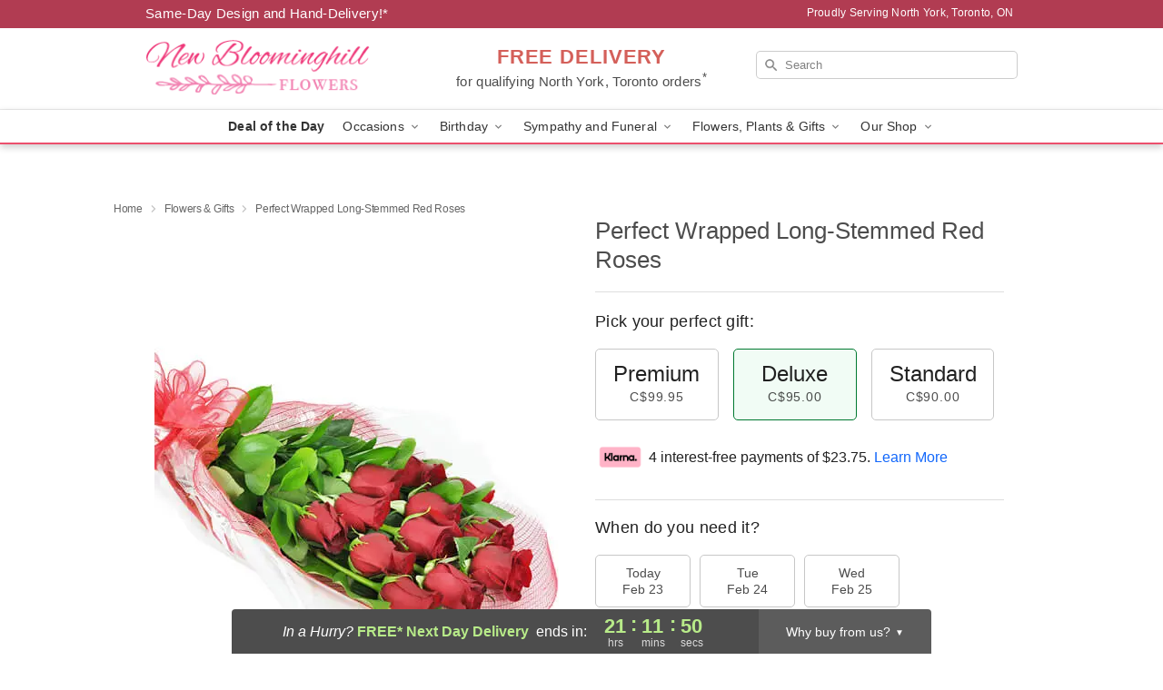

--- FILE ---
content_type: text/html; charset=UTF-8
request_url: https://www.newbloominghillflowers.com/storefronts/datesClosed?fcplus=0
body_size: 513
content:
{"no_delivery_dates":["2026-01-01"],"no_pickup_dates":[],"delivery_cutoff_difference":{"y":0,"m":0,"d":0,"h":2,"i":48,"s":6,"f":0.309004,"weekday":0,"weekday_behavior":0,"first_last_day_of":0,"invert":0,"days":0,"special_type":0,"special_amount":0,"have_weekday_relative":0,"have_special_relative":0},"pickup_cutoff_difference":{"y":0,"m":0,"d":0,"h":0,"i":48,"s":6,"f":0.309004,"weekday":0,"weekday_behavior":0,"first_last_day_of":0,"invert":0,"days":0,"special_type":0,"special_amount":0,"have_weekday_relative":0,"have_special_relative":0},"pickup_cutoff":"6:00 PM EDT","delivery_cutoff":"4:00 PM EDT","delivery_today":false,"pickup_today":false,"pickup_disabled":false,"delivery_disabled":false,"delivery_cutoff_diff_next":{"y":0,"m":0,"d":0,"h":21,"i":11,"s":53,"f":0.681907,"weekday":0,"weekday_behavior":0,"first_last_day_of":0,"invert":1,"days":0,"special_type":0,"special_amount":0,"have_weekday_relative":0,"have_special_relative":0},"delivery_next_100hr":true}

--- FILE ---
content_type: text/css
request_url: https://www.newbloominghillflowers.com/css/theme/gambit/gambit_single-product.css?v=1771360437
body_size: 12412
content:
.product__section-five h2,.product__section-four h2,.product__section-four h3,.product__section-three h2,.product__section-three h3{color:rgba(0,0,0,.7);font-size:18px;display:block;background:#fff;padding-right:10px;margin:0;float:left;letter-spacing:.7px;position:relative;z-index:1;font-weight:500}.product__datepicker-tabs-container:after,.relative:after,.clearfix:after{content:"";display:block;clear:both}.full-wrap-card{position:relative;margin-top:20px;margin-bottom:20px;padding:40px 40px 0 40px;background:#fff;box-shadow:0 1px 3px rgba(0,0,0,.3)}@media(max-width: 720px){.full-wrap-card{margin:0;padding:17px 10px 20px;box-shadow:none}}p,div,li,h1,h2,h3,h4,h5,a{font-family:"Helvetica Neue",Helvetica,Arial,sans-serif}h1,h2,h3,h4,h5{color:rgba(0,0,0,.7)}h2{font-weight:500;font-size:18px;line-height:22px;text-align:left;color:rgba(0,0,0,.7);margin:10px 0}@media(max-width: 720px){h2{font-size:16px}}p{color:rgba(0,0,0,.87);font-weight:normal;font-size:15px;line-height:20px;text-align:left}p a{color:#1368fb}p a:hover{text-decoration:underline}.hide-for-small{display:block !important}@media(max-width: 720px){.hide-for-small{display:none !important}}.show-for-small{display:none !important}@media(max-width: 720px){.show-for-small{display:block !important}}.visually-hidden{position:absolute;top:-9999px;left:-9999px}.no-margin{margin:0}.no-margin-top{margin-top:0}.no-margin-bottom{margin-bottom:0}.no-margin-left{margin-left:0}.no-margin-right{margin-right:0}.clear{display:block;clear:both;overflow:hidden}.large-12.columns{width:100%}.no-padding{padding:0 !important}.no-margin{margin:0 !important}.no-margin--left{margin-left:0 !important}.no-margin--right{margin-right:0 !important}.no-margin__bottom{margin-top:0 !important}.no-margin__bottom{margin-bottom:0 !important}.relative{position:relative}html,body{height:100%}body.is-gray-background{background:hsl(0,0%,98%)}@media(max-width: 720px){body.is-gray-background{background:#fff}}.storefrontWrap{position:relative}@media(max-width: 803px){.storefrontWrap{margin-top:56px}}@media(max-width: 720px){.storefrontWrap{margin-top:0}}@media(max-width: 720px){.categoryPadding{padding:0 15px}}.category-seo-h2{color:rgba(0,0,0,.8);font-size:18px;font-family:"Helvetica Neue",Helvetica,Arial,sans-serif;font-weight:500;line-height:25.2px}.mt-neg-25{margin-top:-25px}@media(max-width: 720px){.mt-mobile-10{margin-top:10px !important}}.placeholder-label{position:absolute;color:#000;top:-9999px;left:-9999px}.header{overflow:hidden;display:grid;grid-template-columns:30% 40% 30%;justify-content:space-between;height:90px}@media(max-width: 720px){.header{display:none}}.header__top-banner{padding:5px 7px 7px 7px;overflow:hidden}.header__top-banner #defaultCountdown{font-weight:500}@media(max-width: 720px){.header__top-banner{display:none}}.header__text-container{display:flex}.header__text-container .header__established,.header__text-container .header__phone-address{width:50%;font-weight:500;letter-spacing:.02em;color:#fff}.header__text-container .header__established a,.header__text-container .header__phone-address a{color:#fff;text-decoration:none}.header__phone-address{font-size:12px;display:flex;align-items:center;justify-content:flex-end}.header__established{text-align:left;font-size:15px}.header__container{background-color:rgba(0,0,0,0);border:0}@media(max-width: 720px){.header__container{height:auto}}.header__right-column{padding-top:0;padding-right:0;padding-left:0;display:flex !important;align-content:center}@media(max-width: 720px){.header__right-column{position:absolute;width:100% !important;padding:0;top:86px;z-index:1}.header__right-column.delivery-text-active__mobile{top:100px}.header__right-column .search__container{padding:0;margin:0}.header__right-column .search-field{border-radius:0;border:0;border-bottom:solid 1px rgba(0,0,0,.18);padding-left:10px;text-indent:45px;background-position:21px 8px !important}}@media(max-width: 720px){.header__no-free-delivery{top:51px}}.header__logo-image-container{display:block;overflow:hidden;margin:0;padding:10px 0}.header__logo-image-container figure{margin:0;padding:0;line-height:unset}.header__logo-image-container figcaption{position:absolute;top:-9999px;left:-9999px}.header__logo-image-container p{margin:0}.header__logo-image-container img{max-height:70px}.header__logo-image-container h1{display:block;width:304px}.header__logo-container{padding-left:0}@media(max-width: 960px){.header__logo-container{padding-left:20px}}.header__logo-text{font-size:28px;color:#fff;display:block;line-height:1.2;font-weight:500}.header__logo-text:hover{color:#fff}.header__logo-container h1{display:table;width:100%;height:90px;margin:0}@media(max-width: 720px){.header__solid-skin-container{border-bottom:0}}.tagline{margin:0;line-height:.3;text-align:center}.tagline a{color:#818181;font-size:12px;line-height:0;font-weight:400;text-align:center;width:100%;letter-spacing:.5px}@media(min-width: 721px){.tagline a{display:block;margin-top:10px}}@media(max-width: 720px){.tagline{color:#969696;text-align:center;margin:20px 20px 10px;letter-spacing:.5px}}@supports(overflow: -webkit-marquee) and (justify-content: inherit){.header__container{border:0;background-color:rgba(0,0,0,0)}}#fittext1{width:304px;height:90px;display:table-cell;vertical-align:middle}.header__solid-skin-container{overflow:hidden}@media(max-width: 720px){.header__solid-skin-container{margin:0 !important;border:0 !important}}.logo-centered .free-delivery__container .free-delivery--ribbon{margin:0 0 0 20px}.logo-centered .header__logo-image-container{text-align:center}.logo-centered .header__logo-container{padding-right:0;margin-bottom:20px;text-align:center}.logo-centered .header__logo-image-container{display:block;overflow:hidden}@media(max-width: 720px){body.menu-open{overflow:hidden}}.navigation{position:relative;width:100%;background:#fff;border-top:0;border-left:0;border-right:0;border-bottom:0;box-shadow:0px 3px 8px rgba(0,0,0,.2)}.navigation.theme__border-color--medium{border-bottom:solid 2px}@media(max-width: 720px){.navigation{display:none}}.navigation__content{max-width:960px;margin:0 auto}.navigation__dropdown-content{max-width:100%;padding:30px 10px 25px 30px;margin:0 auto;min-height:290px;display:grid;grid-template-columns:460px 10% auto}.navigation__button{-webkit-appearance:none;-moz-appearance:none;appearance:none;margin:0;border:0;padding:0}.navigation__submenu{text-align:right}.navigation__submenu a{font-weight:500;font-size:13px;line-height:0;text-align:right;color:#fff;text-transform:capitalize;margin:0 5px 0}.navigation__submenu a:last-child{margin:0}.navigation__dropdown{visibility:hidden;top:36px;left:0;width:100%;position:absolute;z-index:100;background:#f5f5f5;box-shadow:0px 3px 8px rgba(0,0,0,.2);opacity:0;transition:opacity .1s ease-in-out;display:flex}.navigation__dropdown-divider{border:0;border-left:solid 1px #d8d8d8;margin:0 40px}.navigation__dropdown-promo{display:flex;padding-top:20px}.navigation__cms-dropdown .navigation__dropdown-promo{padding-top:0}.navigation__dropdown-promo-link{padding:0 !important;height:auto}.navigation__dropdown-title{font-weight:bold;font-size:12px;text-align:left;color:rgba(0,0,0,.4)}.navigation__subnav-list{margin-bottom:15px !important}.navigation__subnav-list:nth-of-type(1),.navigation__subnav-list:nth-of-type(2){min-width:150px}.navigation__subnav-list:nth-of-type(3){min-width:100px}.navigation__dropdown-list{margin:0;padding:0;position:relative;display:grid;grid-template-columns:repeat(1, 1fr);grid-auto-columns:max-content;grid-auto-rows:min-content}.navigation__dropdown-list.split-column{grid-template-columns:repeat(2, 1fr);grid-column-gap:38px}.navigation__dropdown-list.triple-column,.navigation__dropdown-list.cms-column{display:flex;flex-flow:column wrap;max-height:370px}.navigation__dropdown-list.triple-column{width:400px}.navigation__dropdown-list.cms-column{width:230px}.navigation__dropdown-list li{line-height:1}.navigation__dropdown-list li a{font-weight:normal;font-size:14px;line-height:26px;color:#4d4d4d;text-align:left;text-transform:none;padding:0;margin:0}@media(max-width: 720px){.navigation__dropdown-list li a{color:#fff}}.navigation__dropdown-list li a:hover{text-decoration:underline}.navigation__main-list{padding:0;max-width:960px;margin:0 auto;display:flex;justify-content:center;flex-flow:nowrap;overflow:auto}.navigation__main-list li{list-style-type:none;padding:0;margin:0}.navigation__main-link-item{height:36px}.navigation__main-link{display:block;flex-shrink:0}.navigation__main-link img.carat{position:relative}.navigation__main-link a,.navigation__main-link button{padding:7px 10px;display:block;background:rgba(0,0,0,0);border:0;margin:0;font-weight:normal;font-size:14px;letter-spacing:.01em;text-align:left;color:rgba(0,0,0,.8)}.navigation__main-link.promoted-product-link a{font-weight:bold}.navigation__main-link:hover{background:#f5f5f5}.navigation__has-dropdown:hover .navigation__dropdown{visibility:visible;opacity:1;top:36px;left:0}.back-next-button{-webkit-appearance:none;-moz-appearance:none;appearance:none;border:0;width:36px !important;height:36px !important;margin:0;padding:0;border-radius:4px;background:hsla(0,0%,100%,.56) !important;box-shadow:0px 1px 3px rgba(0,0,0,.2);cursor:pointer}.back-next-button__container{width:40px !important;height:50px;padding-top:6px;padding-right:0}.mobile-navigation__deal-link{font-weight:bold !important}.mobile-navigation__promo-item{background:#fff;padding:10px;text-align:center;border:0}.mobile-navigation__promo-item a{width:unset !important;padding:0 !important;height:auto !important;text-align:center !important}.mobile-navigation__main-list{height:0;overflow:auto;position:fixed;z-index:100;top:40px;left:0;width:100%;transition:all .2s;background:#fff}.mobile-navigation__main-list ul{margin:0;padding:0}.mobile-navigation__main-list.is-active{height:calc(100% - 40px)}.mobile-navigation__back-icon{margin-right:10px;position:relative;top:1px}.mobile-navigation__side-list{width:100%;height:100%;position:fixed;top:0;left:100%;z-index:101;transition:all .2s;overflow:auto;display:block;background:#fff}.mobile-navigation__side-list ul{margin:0}.mobile-navigation__side-list li{border-bottom:solid 1px rgba(40,40,40,.5)}.mobile-navigation__side-list li button,.mobile-navigation__side-list li a{font-weight:500;font-size:16px;letter-spacing:.01em;line-height:1;text-align:left;color:#000;text-transform:uppercase;width:100%;display:block;padding:20px 25px 20px;height:58px;cursor:pointer}.mobile-navigation__side-list li button{-webkit-appearance:none;-moz-appearance:none;appearance:none;border:0;margin:0;background:rgba(0,0,0,0)}.mobile-navigation__side-list.is-active{left:0}.mobile-navigation__side-list .triple-column,.mobile-navigation__side-list .split-column{display:block;max-height:unset;background:#fff}.mobile-navigation__side-list .navigation__dropdown-title{font-size:13px;color:rgba(0,0,0,.8);padding:20px 25px 5px}.mobile-navigation__side-list .navigation__subnav-list{display:list-item}.mobile-navigation__side-list #mobile-nav-back{color:#000}.mobile-navigation__list-item{border-bottom:solid 1px rgba(40,40,40,.5)}.mobile-navigation__list-item button,.mobile-navigation__list-item a{font-weight:500;font-size:16px;letter-spacing:.01em;line-height:1;text-align:left;color:#000;text-transform:uppercase;width:100%;display:block;padding:20px 25px 20px;height:58px;cursor:pointer}.mobile-navigation__list-item button{-webkit-appearance:none;-moz-appearance:none;appearance:none;border:0;margin:0;background:rgba(0,0,0,0)}.mobile-navigation__list-item .right-carat{position:absolute;right:20px;top:17px}.mobile-navigation__list-item ul{display:none}@media(max-width: 720px){body{padding-top:78px !important}body.no-timer{padding-top:48px !important}}@media all and (max-width: 320px){body{padding-top:76px !important}}.hidden-mobile{max-height:0 !important;transition:max-height .5s ease-in-out}.mobile-navigation-bar{width:100%;display:none;background:#fff;color:#000;position:fixed;z-index:100;top:0;left:0;overflow:hidden;max-height:200px;transition:max-height .5s ease-in-out}@media(max-width: 720px){.mobile-navigation-bar{display:flex;flex-flow:wrap;justify-content:space-between}}.mobile-navigation-bar #mobile-top-nav{width:100%;display:none;background:#fff;color:#000;position:fixed;z-index:100;top:0;left:0;overflow:hidden;max-height:200px;transition:max-height .5s ease-in-out}@media(max-width: 720px){.mobile-navigation-bar #mobile-top-nav{display:flex;flex-flow:wrap;justify-content:space-between}}.mobile-navigation-bar .search-form__container{padding:0;margin:0;width:100%}.mobile-navigation-bar .search__container{margin:0}.mobile-navigation-bar__toggle{height:40px;flex-grow:0}.mobile-navigation-bar__toggle .hamburger{padding:12px 17px}.mobile-navigation-bar__name{display:flex;align-items:center;justify-content:center;max-width:60%;height:40px}.mobile-navigation-bar__name a{font-weight:bold;font-size:16px;line-height:1;text-align:center;color:gray}.mobile-navigation-bar__right-section{min-width:52px;flex-grow:0;height:40px}.mobile-navigation-bar__right-section button{-webkit-appearance:none;-moz-appearance:none;appearance:none;border:0;background:rgba(0,0,0,0);padding:0;margin:0;width:100%;text-align:center;cursor:pointer;height:40px}.mobile-navigation-bar .hamburger-inner,.mobile-navigation-bar .hamburger-inner::before,.mobile-navigation-bar .hamburger-inner::after{background-color:gray !important}@media all and (-ms-high-contrast: none){.split-column{width:310px}.split-column li{float:left;width:48%;margin-right:2%}}.navigation__dropdown-content.geo-landing{max-width:100%;padding:30px 10px 25px 30px;margin:0 auto;min-height:290px;display:grid;grid-template-columns:230px 230px 10% auto}.geo-landing-locations{margin-left:40px}.sr-only{position:absolute;width:1px;height:1px;padding:0;margin:-1px;overflow:hidden;clip:rect(0, 0, 0, 0);white-space:nowrap;border:0}.search__container{width:100%;overflow:hidden;position:relative;display:flex;justify-content:flex-end;align-self:center}.search__container form{margin:0;width:100%}.search__container .search-field{width:100%;height:31px;border-radius:5px;background:url("https://res.cloudinary.com/ufn/image/upload/f_auto/v1482957644/dark-search-glass_kbmya8.svg") 7px 6px no-repeat !important;text-indent:23px;border:0;position:relative;font-size:13px;background-size:18px !important;margin:0 0 10px 0}@media(max-width: 720px){.search__container .search-field{z-index:100}}.search__container--dark-skin .search-field{background-color:#fff !important;color:rgba(0,0,0,.87) !important}.search__container--dark-skin .search-field::-webkit-input-placeholder{color:rgba(0,0,0,.6)}.search__container .go{display:none}@media(max-width: 720px){.search__container{z-index:10;width:100%;padding:10px 20px 20px}.search__container .search-field{width:100% !important;background:#fff !important;color:rgba(0,0,0,.87) !important;text-indent:10px;margin:0;max-width:none;border-radius:0;height:40px;border-bottom:solid 1px #cfcfcf !important}.search__container .search-field::-webkit-input-placeholder{color:rgba(0,0,0,.6) !important}}@media(max-width: 720px){.search-icon a{display:block;height:30px;width:36px}}@media all and (min-width: 721px){body{padding-top:192px !important}body header{position:fixed;z-index:97;top:0;left:0;width:100%}header,.header__solid-skin-container{height:90px}.display-none{display:none}.navigation--submenu{height:auto}.sticky__content{display:none;opacity:0}.sticky__content:after{display:block;clear:both;content:""}.is-sticky .navigation__submenu,.is-sticky .header__established,.is-sticky .header__phone-address{display:none}.is-sticky .header__solid-skin-container,.is-sticky .navigation--submenu{overflow:hidden;height:0}.is-sticky .header--phone-address,.is-sticky .free-delivery{display:none}.is-sticky .header__need-it-now{height:auto}.is-sticky .sticky__content{display:block;opacity:1}.is-sticky .sticky__store-name{position:relative;top:3px;display:block;float:left;width:50%;padding-bottom:2px;text-align:left}.is-sticky .sticky__store-name a{font-size:20px;font-weight:600;text-align:left;color:#fff}.is-sticky .sticky__assurance{font-size:16px;font-weight:500;text-align:right;position:relative;top:7px;width:50%;float:right;color:#fff}}.back-to-top{position:fixed;bottom:60px;right:30px;margin:0;padding:0;opacity:0;transition:all .3s;background:rgba(0,0,0,0)}.back-to-top.visible{opacity:1}@media(max-width: 720px){.back-to-top{bottom:20px;right:20px;z-index:11}}button,.button{cursor:pointer;font-family:"Helvetica Neue","Helvetica",Helvetica,Arial,sans-serif;line-height:normal;margin:0 0 1.25rem;position:relative;text-decoration:none;text-align:center;padding-right:2rem;padding-left:2rem;font-size:1rem;color:#000;transition:background-color 300ms ease-out;padding-top:1.0625rem;padding-bottom:1rem;-webkit-appearance:none;border:none}button:hover,button:focus,.button:hover,.button:focus{color:#000}button[disabled],.button[disabled]{background-color:hsl(218,97%,64%);border-color:hsl(218,97%,59%);color:#fff;cursor:default;opacity:.7;box-shadow:none}button[disabled]:hover,button[disabled]:focus,.button[disabled]:hover,.button[disabled]:focus{background-color:hsl(218,97%,59%)}button[disabled]:hover,button[disabled]:focus,.button[disabled]:hover,.button[disabled]:focus{color:#fff}button[disabled]:hover,button[disabled]:focus,.button[disabled]:hover,.button[disabled]:focus{background-color:hsl(218,97%,64%)}.back-button{justify-content:flex-start;align-items:center;gap:4px;background:none;border:none;padding:0;cursor:pointer;margin-bottom:0px;text-decoration:none}.back-button--visible{display:inline-flex}.back-button--hidden{display:none}.back-button[href]{text-decoration:none}.back-button[href]:hover,.back-button[href]:focus{text-decoration:none}.back-button__icon{width:16px;height:16px;position:relative;flex-shrink:0;display:flex;align-items:center;justify-content:center}.back-button__svg{width:16px;height:16px}.back-button__text{color:#005e26;font-size:13px;font-family:"Helvetica Neue",Helvetica,Arial,sans-serif;font-weight:500;line-height:18.2px;letter-spacing:.13px;word-wrap:break-word;transition:-webkit-text-decoration .2s ease;transition:text-decoration .2s ease;transition:text-decoration .2s ease, -webkit-text-decoration .2s ease}.back-button__text:hover{text-decoration:underline}.subheading-separator{clear:both;border:0;border-bottom:solid 1px #dedede;position:relative;top:-12px;margin-bottom:24px}@media(max-width: 720px){.subheading-separator{margin-bottom:20px}}.description p{margin:10px 0;text-align:left}@media(max-width: 720px){.back-to-top{bottom:104px}}.mobile-description-container{padding:0 10px !important}hr.separator.product__order-button-separator{margin-bottom:0}@media(max-width: 720px){.product{padding-top:5px !important}.product h2{font-size:16px !important}}.product fieldset{margin:0;padding:0;border:0}.product__title{display:block;font-size:26px;line-height:32px;margin-bottom:19px;margin-top:0;letter-spacing:0px;font-weight:400}@media(max-width: 768px){.product__title{order:1;width:100%;padding-left:20px;padding-right:20px;text-align:center}}@media(max-width: 720px){.product__title{margin-top:15px;margin-bottom:16px;font-weight:500;font-size:18px;line-height:22px;text-align:center;color:rgba(0,0,0,.7);width:100%;padding-left:11px;padding-right:11px;order:1}}.product__title-separator{margin-top:0;margin-bottom:22px;border:0;border-bottom:solid 1px #dedede}@media(max-width: 720px){.product__title-separator{margin-bottom:13px;margin-top:29px}}.product__options-title{font-size:18px;color:rgba(0,0,0,.87);font-weight:500;letter-spacing:.3px}@media(max-width: 720px){.product__options-title{margin-bottom:7px;font-size:16px}}.product__additional-info{font-size:15px;color:rgba(0,0,0,.7);margin:0 4px}.product__order-button{display:block;margin:0;border-radius:5px;padding:14px 20px;min-width:213px;font-size:20px;letter-spacing:.3px;font-weight:500;background:#007930;color:#fff;border:0;clear:both;cursor:pointer}.product__order-button span{color:#fff}.product__order-button.sympathy-order-button{background:#007930;color:#fff}.product__order-button.sympathy-order-button:hover,.product__order-button.sympathy-order-button:focus{background:#026b2b;color:#fff}.product__order-button:hover,.product__order-button:focus{background:#026b2b;color:#fff}@media(max-width: 720px){.product__order-button{width:100%;margin:0;padding:14px;background:#007930;color:#fff}.product__order-button span{color:#fff}.product__order-button:hover,.product__order-button:focus{background:#026b2b;color:#fff}}@media(max-width: 720px){.product__order-button-container{width:100%;flex-shrink:0;padding:8px 38px;position:fixed;bottom:0;left:0;background:#fff;z-index:5;box-shadow:0px -3px 6px rgba(0,0,0,.12);height:98px;padding:12px 38px 4px}}.product__button-safe-container{padding:20px 0 2px !important;display:flex;justify-content:space-between}@media(max-width: 720px){.product__button-safe-container{padding:0px !important;display:flex;justify-content:space-between;width:100%;flex-shrink:0}.product__button-safe-container .hidden-mobile-start{display:none !important}}.product__satisfaction-guarantee{display:flex;align-items:center;justify-content:center;gap:4px;margin:8px 0 -12px 0;padding:0;color:rgba(0,0,0,.7);font-family:"Helvetica Neue",Helvetica,Arial,sans-serif;font-size:11px;font-style:italic;font-weight:400;line-height:100%;letter-spacing:.11px}.product__satisfaction-guarantee svg{width:12px;height:12px;flex-shrink:0}@media(max-width: 720px){.product__satisfaction-guarantee{margin:6px 0 0 0;padding-bottom:4px}}.product__section-one{min-height:495px;position:relative;padding-top:25px;padding-left:0px !important}.product__section-one .mobile__title{display:none}.product__section-one .addthis-container{margin-top:20px;clear:both;overflow:hidden}@media(max-width: 768px){.product__section-one .addthis-container{margin:10px auto 30px;overflow:hidden;display:flex !important;justify-content:center}}@media(max-width: 1025px){.product__section-one{text-align:center;min-height:0;padding:0 10px;width:50%}}@media(max-width: 768px)and (max-height: 1024px){.product__section-one{width:100%}}@media(max-width: 768px){.product__section-one{display:contents}}@media(max-width: 720px){.product__section-one .mobile__title{display:block}}.product__section-two{padding-left:34px;padding-right:0}.product__section-two .desktop__title{display:block}@media(max-width: 1025px){.product__section-two{min-height:0;padding:0 20px;width:50%}.product__section-two form{max-width:100%;margin:0 auto;overflow:hidden}}@media(max-width: 768px){.product__section-two{width:100%;display:contents}.product__section-two .product__title-separator{display:none}.product__section-two form{order:20}}@media(max-width: 768px)and (max-height: 1024px){.product__section-two form{max-width:440px}}@media(max-width: 768px){.product__section-two form .mobile-flip-container{display:grid;grid-template-rows:auto}.product__section-two form .mobile-flip-container .grid-pricepicker{grid-row:3}.product__section-two form .mobile-flip-container .separator{grid-row:2}.product__section-two form .mobile-flip-container .grid-datepicker{grid-row:1}.product__section-two form .mobile-flip-container .klarna-installments-container{grid-row:4}.product__section-two form .mobile-flip-container .selected,.product__section-two form .mobile-flip-container .dateLink.active,.product__section-two form .mobile-flip-container .active.ui-datepicker-trigger,.product__section-two form .mobile-flip-container .product-form__pricepicker__option.checked,.product__section-two form .mobile-flip-container .select_size.checked{background-color:#f1fcf5;background:#f1fcf5;border-color:#007930}.product__section-two form__section-one{grid-row:1}.product__section-two form__section-three{grid-row:3}.product__section-two form .product__title-separator{display:none}.product__section-two form .mobile-form-flip{display:grid;grid-template-rows:auto}.product__section-two form .mobile-form-flip .productAssuranceModal{grid-row:1;margin:6px !important}}@media(max-width: 720px){.product__section-two .desktop__title{display:none}.product__section-two form{width:100%;padding:0 11px}}.product__section-two .separator{border:0;border-bottom:solid 1px #dedede;margin-top:18px;margin-bottom:16px}@media(max-width: 720px){.product__section-two .separator{margin-top:20px;margin-bottom:20px}}.product__section-three{padding-left:0 !important;width:100% !important}@media(max-width: 1024px){.product__section-three{padding:0 20px;margin:0px !important;width:100% !important}}@media(max-width: 768px){.product__section-three{order:10}}@media(max-width: 720px){.product__section-three{padding:10px 14px 0 !important}}.product__section-three h2,.product__section-three h3{letter-spacing:.5px}.product__section-six{padding-left:0 !important}.product__section-six h2{z-index:1 !important;position:relative;float:left;background-color:#fff;padding-right:10px;margin:0}.product__section-six hr{top:-12px}.product__section-six .customers-title .mobile{display:none}.product__section-six .customers-title .desktop{display:block}@media(max-width: 720px){.product__section-six .customers-title .mobile{display:block}.product__section-six .customers-title .desktop{display:none}}.product__section-six .product-assurance__title{margin-bottom:8px !important}@media(max-width: 1024px){.product__section-six{margin:10px !important}}@media(max-width: 720px){.product__section-six .prodcut-assurance__title{margin-bottom:3px !important}}.product__section-four{padding-left:38px}@media(max-width: 990px){.product__section-four{width:100%;padding:0 20px}}@media(max-width: 720px){.product__section-four{padding:10px 10px 0}}.product__section-five{margin-top:30px !important;padding-bottom:29px !important}@media(max-width: 768px){.product__section-five{max-width:100%;width:100%;min-height:0;padding:33px 10px 0}}@media(max-width: 720px){.product__section-five{max-width:100%;padding:0 10px !important}.product__section-five h2{font-size:16px !important}.product__section-five .product__related-container{padding-top:20px}.product__section-five hr{margin:0}}.product__section-five h2{margin:0 auto !important}@media(max-width: 720px){.product__section-five h2{text-align:left;width:auto;padding-right:10px}}@media(max-width: 720px){.product__section-five .subheading-separator{top:-10px}}.product__section-five .product__related-container .thumbnailContainer{width:33%;padding:.16%}@media(max-width: 720px){.product__section-five .product__related-container .thumbnailContainer:nth-child(3){display:none}}.product__lower-section{padding-top:29px !important;padding-right:0}@media(max-width: 720px){.product__lower-section{padding:0;padding-top:25px !important}.product__lower-section h2{font-size:16px !important}}.product__related-container{overflow:hidden;padding:15px 30px 0}.product__related-container#empty_feedback_fallback{padding-left:38px}@media(max-width: 768px){.product__related-container#empty_feedback_fallback{padding:0 20px 0}}@media(max-width: 720px){.product__related-container#empty_feedback_fallback{padding:0 15px}}.product__related-container#empty_feedback_fallback .thumbnailContainer{width:50%}.product__related-container#empty_feedback_fallback .thumbnailContainer:nth-child(3){display:none}.product__related-container img{display:block;margin:0 auto 22px}@media(max-width: 720px){.product__related-container img{height:auto;margin-bottom:10px}}.product__related-container .product-info{margin-bottom:33px;color:rgba(0,0,0,.7)}.product__related-container .product-info .strong{color:rgba(0,0,0,.87)}.product__related-container [class*=column]+[class*=column]:last-child{float:left}.product__related-container .thumbnailContainer{width:33.33%}@media(max-width: 720px){.product__related-container{padding:0}.product__related-container .product-info{margin-bottom:0}.product__related-container .thumbnailContainer{max-width:50%;width:50% !important;padding:10px 5px 0 !important}.product__related-container .thumbnailContainer:first-child{padding-left:0}.product__related-container .thumbnailContainer:last-child{padding-right:0}}@media(max-width: 768px){.product .mobile-flip-container{display:grid;grid-template-rows:auto}.product .mobile-flip-container .grid-pricepicker{grid-row:3}.product .mobile-flip-container .separator{grid-row:2}.product .mobile-flip-container .grid-datepicker{grid-row:1}.product .mobile-flip-container .klarna-installments-container{grid-row:4}.product .mobile-flip-container .selected,.product .mobile-flip-container .dateLink.active,.product .mobile-flip-container .active.ui-datepicker-trigger,.product .mobile-flip-container .product-form__pricepicker__option.checked,.product .mobile-flip-container .select_size.checked{background-color:#f1fcf5;background:#f1fcf5;border-color:#007930}.product__section-one{grid-row:1}.product__section-three{grid-row:3}.product .product__title-separator{display:none}.product .mobile-form-flip{display:grid;grid-template-rows:auto}.product .mobile-form-flip .productAssuranceModal{grid-row:1;margin:6px !important}}@media(max-width: 768px){.mobile-reaarange-container{display:flex;flex-direction:column}}.product__related-container{padding:0;min-height:375px}@media(max-width: 720px){.product__related-container{min-height:-moz-fit-content !important;min-height:fit-content !important}}.product__image-container img{display:block;margin:auto}@media(max-width: 720px){.product__image-container img{margin:0 auto 15px;width:auto;margin:0 auto}}.product__options-title p.product__options-title.no-margin-bottom.clear{margin-top:22px}@media(max-width: 720px){.product__options-title p.product__options-title.no-margin-bottom.clear{margin-top:20px}}.order-timer{color:#000;font-size:32px;text-align:center;position:relative}.order-timer__countdown-container{overflow:hidden;max-width:226px;margin:0 auto}.order-timer--subtitle{font-size:15px;color:#333 !important;font-weight:600 !important;text-align:center;margin-bottom:13px;font-family:"Helvetica","Arial",sans-serif}.order-timer--subtitle span{color:#eb7c7f}@media(max-width: 500px){.order-timer--subtitle span{font-weight:bold}}.order-timer__container{clear:both;overflow:hidden;border-bottom:solid 1px hsl(0,0%,87%);margin-bottom:20px;padding-bottom:10px}@media(max-width: 720px){.order-timer__container{border-top:solid 1px hsl(0,0%,87%);margin-top:20px;padding-top:15px}}.order-timer--time-hours,.order-timer--time-minutes,.order-timer--time-seconds{float:left;text-align:center;width:33%;line-height:33px;font-size:39px;color:#333;font-weight:500;font-size:28px;line-height:28px}.order-timer--time-hours span,.order-timer--time-minutes span,.order-timer--time-seconds span{color:#575757;font-size:14px;font-weight:400;display:block;text-align:center}.order-timer--time-separator{display:block;position:relative;float:left;width:.11%;font-weight:600;color:#333;font-size:28px !important;left:-7px !important;top:-6px !important}.ui-progressbar{height:8px;text-align:left;overflow:hidden;border-radius:10px;background-color:hsl(0,0%,93%);margin-bottom:13px}@media(max-width: 720px){.ui-progressbar{margin-bottom:16px}}.ui-progressbar .ui-progressbar-value{margin:-1px;height:100%}.ui-progressbar .ui-progressbar-overlay{background:url("[data-uri]");height:100%;filter:alpha(opacity=25);opacity:.25}.ui-progressbar-indeterminate .ui-progressbar-value{background-image:none}.ui-progressbar-value{background-color:#eb7c7f}.ui-progressbar-value{transition:width 7s;transition-timing-function:ease-in-out}.product__countdown-mobile{display:none}@media(max-width: 700px){.product__countdown-mobile{display:block;margin-top:17px}}.productSectionOne .order-timer__container{padding:0 57px;margin-bottom:0;position:relative;left:-15px;border-bottom:0}@media(max-width: 768px){.productSectionOne .order-timer__container{left:0 !important}}@media(max-width: 720px){.productSectionOne .order-timer__container{padding:25px 10px 0;margin-top:15px;top:0}}@media(max-width: 720px){.productSectionOne .order-timer--subtitle{margin-bottom:9px}}.productSectionOne .order-timer__countdown-container{position:relative;max-width:226px}.productSectionOne .order-timer--time-separator{left:-3px !important;top:0 !important}@media only screen and (min-device-width: 481px)and (max-device-width: 1024px)and (orientation: portrait){.product__image-container .order-timer__container{display:none}.product__countdown-mobile{display:block;margin-bottom:30px}}#customer_feedback p{font-size:15px}#customer_feedback p a{color:#97a567}#customer_feedback p.clear{clear:left;display:block;float:left;line-height:1.58}#customer_feedback div.clear:first-child{margin-bottom:5px}#customer_feedback .subheading-separator{margin-bottom:18px}div[itemtype="http://schema.org/Review"]{position:relative;left:-5px;margin-bottom:14px !important}@media(max-width: 720px){div[itemtype="http://schema.org/Review"]{left:0}}p[itemprop=reviewBody]{font-size:15px}.testimonialNameRating{float:left;margin-top:0;width:80%}@media(max-width: 720px){.testimonialNameRating{margin-top:8px}}.testimonialNameRating p{font-size:14px;margin-bottom:0}.testimonialImage{width:50px;height:50px;margin-bottom:14px;margin-right:13px}@media(max-width: 720px){.testimonialImage{margin-bottom:19px}}.testimonialName{color:rgba(0,0,0,.87);margin-bottom:5px;font-size:16px;font-weight:bold}.star{float:left;width:12px;height:12px;display:block;margin-right:4px}.star:after{content:"★";display:block;color:#f4b700;width:12px;height:12px;position:absolute}@media(max-width: 720px){.star{width:11.4px}.star:after{font-size:11px}}.testimonialRating{margin-bottom:0;position:relative;top:3px;float:left}@media(max-width: 720px){.testimonialRating{top:0}}.testimonialDate{position:relative;top:3px;left:4px;float:left;color:rgba(0,0,0,.7);font-size:12px !important}@media(max-width: 720px){.testimonialDate{top:0;float:left;font-size:13px !important}}.review_meta .review_meta__text{font-size:12px !important;margin-bottom:5px;position:relative;top:-5px;left:1px}.review_meta__text span{color:#355c7d}.review_meta__text span img{width:13px;margin:0px}.review_meta__text a{color:#53535e !important}#customer_feedback .review_sources{font-size:12px;text-align:center;color:#676767;margin-bottom:0}.dateLink,.ui-datepicker-trigger{float:left;word-break:break-word;padding:10px 5px;text-align:center;border-radius:5px;font-size:14px;line-height:18px;cursor:pointer;color:rgba(0,0,0,.87);border:solid 1px #c7c7c7;font-weight:500;display:flex;flex-flow:column;justify-content:center}@media(max-width: 868px){.dateLink,.ui-datepicker-trigger{padding:10px 5px}}.dateLink:hover,.ui-datepicker-trigger:hover,.dateLink.active,.active.ui-datepicker-trigger{color:rgba(0,0,0,.87)}@media(max-width: 720px){.dateLink,.ui-datepicker-trigger{min-height:43px}.dateLink:nth-of-type(4),.ui-datepicker-trigger:nth-of-type(4){margin-right:0}}@media(max-width: 320px){.dateLink,.ui-datepicker-trigger{font-size:80%}}@media(max-width: 720px){#placeOrder>a:nth-child(18){margin-right:0}}.date-links__container{position:relative;overflow:hidden;display:grid;grid-template-columns:repeat(4, 1fr);grid-column-gap:10px}@media(max-width: 720px){.date-links__container{grid-row-gap:10px;grid-template-columns:repeat(4, 1fr)}}#datepicker{position:absolute}.ui-datepicker-trigger{color:#818181;font-size:14px;line-height:18px;background:#fff;border-radius:3px;height:100%;margin:0;text-align:center;display:block;flex-flow:unset}.ui-datepicker-trigger:disabled{background:#fff}.ui-datepicker-trigger:focus,.ui-datepicker-trigger:hover{background:#fff;color:#4d4d4d}@media(max-width: 500px){.ui-datepicker-trigger{margin-left:0;padding-left:0}}@media(max-width: 720px){.ui-datepicker-trigger{width:100%;border:solid 1px #d5d5d5 !important;font-size:13.5px;padding:7px 9px;margin-top:0;margin-bottom:0}}@media(max-width: 320px){.ui-datepicker-trigger{padding-left:7px;margin-left:0}}.datepicker-for-large{-webkit-appearance:none;-moz-appearance:none;appearance:none;margin:0;position:absolute;right:0;top:15px;width:81px;height:53px;border-radius:3px;border:0;box-shadow:none;background-color:rgba(0,0,0,0);color:rgba(0,0,0,0);cursor:pointer}@media(max-width: 768px){.datepicker-for-large{width:25%}}@media(max-width: 500px){.datepicker-for-large{width:20%;margin-left:0;padding-left:0}}@media(max-width: 720px){.datepicker-for-large{right:0;top:81px;width:100%;height:65px}}@media(max-width: 320px){.datepicker-for-large{padding-left:7px;margin-left:0}}@media only screen and (device-width: 1028px)and (orientation: landscape){input.dateLink,input.ui-datepicker-trigger{padding-left:46px}}@media only screen and (min-device-width: 525px)and (max-device-width: 640px)and (min-device-height: 360px)and (max-device-height: 384px)and (orientation: landscape){input.dateLink,input.ui-datepicker-trigger{padding-left:0}}.chooseDateAgain{clear:both;display:inline;font-size:13px;text-align:right;padding-right:7px;padding-bottom:10px}.grayedOut{border:solid 1px #e5e5e5 !important;cursor:not-allowed !important;background:#f3f3f3;overflow:hidden;padding:10px 5px 9px}.grayedOut:before{position:relative;content:"";width:200%;left:-50%;top:48%;border-top:1px solid;border-color:#c7c7c7;transform:rotate(-30deg)}@media(min-width: 769px)and (max-width: 860px){.grayedOut:before{top:42%;transform:rotate(-37deg)}}@media(max-width: 400px){.grayedOut:before{top:42%;transform:rotate(-40deg)}}.grayedOut .datelink-copy{color:#6e6e6e}.grayedOut:hover{background:#f3f3f3 !important;border:solid 1px #e5e5e5 !important}@media all and (-ms-high-contrast: none){.dateLink,.ui-datepicker-trigger{margin:0 4px 0;height:58px;width:76px}.ui-datepicker-trigger{margin-right:0}.date-links__container{display:flex}.navigation__dropdown-list{display:flex;justify-content:space-between;flex-flow:column wrap;max-height:230px}}.chosen,.pricepicker .select_size.checked,.dateLink:hover,.dateLink.active,.ui-datepicker-trigger:hover,.active.ui-datepicker-trigger{border:solid 1px #007930;background-color:#f1fcf5;font-weight:500}.notChosen{background-color:#fff;border:solid 1px #c7c7c7}.selectSizeLabel{font-size:14px;font-weight:bold;letter-spacing:1pt;line-height:120%;margin-bottom:10px}.pricepicker{margin-left:0;margin-bottom:14px;overflow:hidden}@media(max-width: 720px){.pricepicker{margin-top:7px;margin-bottom:15px}}.pricepicker .select_size{list-style-type:none;width:30.2%;margin-right:3.533%;float:left;cursor:pointer;border-radius:5px;padding-bottom:18px;border:solid 1px #c7c7c7}@media(max-width: 720px){.pricepicker .select_size{width:31%;margin-right:3.4%;overflow:visible}}.pricepicker .select_size:last-child{margin-right:0}.klarna-pay-pink-logo{width:55px;max-width:55px}@media(max-width: 720px){.klarna-installments-container{font-size:14px}}.select_size_single{text-align:center}@media(max-width: 720px){.select_size_single{margin:0}}.option_price_left{position:relative;margin-top:9px;text-align:center;width:100%}@media(max-width: 720px){.option_price_left{margin-top:9px !important;border-radius:5px 5px 0 0;display:block}}.option_price_left img{margin-top:5px;margin-bottom:5px}@media(max-width: 720px){.option_price_left img{margin-top:0px;margin-bottom:5px;background:#fff;width:100%;padding:5px 15px}}.option_name{font-weight:500;font-size:24px;line-height:36px;display:block;color:rgba(0,0,0,.87);text-transform:capitalize}@media(max-width: 500px){.option_name{font-weight:400}}@media(max-width: 868px){.option_name{font-size:120%}}@media(max-width: 400px){.option_name{font-size:4.6vw;line-height:26px}}.option_price{font-size:14px;line-height:14px;letter-spacing:.6pt;font-weight:400;color:rgba(0,0,0,.7);display:block}@media(max-width: 500px){.option_price{font-weight:500}}@media(max-width: 400px){.option_price{font-size:3.7vw;line-height:11px}}#ui-datepicker-div{display:none}.ui-datepicker-wrapper-label{padding:0;margin:0;display:block;width:100%;color:inherit;font-weight:inherit;font-size:inherit}.ui-datepicker{background:#fff;border:solid 1px #d0d0d0;border-radius:3px;z-index:2 !important;margin-top:10px}@media(max-width: 720px){.ui-datepicker{margin-top:110px;margin-left:auto}}.ui-datepicker table{border:0;border-spacing:0;border-collapse:collapse;margin-bottom:0;clear:both}.ui-datepicker table td{cursor:pointer;font-family:"Helvetica Neue","Helvetica",Helvetica,Arial,sans-serif;font-size:16px;text-align:center}.ui-datepicker table td a{color:#313131}.ui-datepicker table td:hover{background:#f9f9f9;box-shadow:inset 0px 0px 0px 1px #d0d0d0}.ui-datepicker table td:hover a{color:#527dbf}.ui-datepicker-prev{float:left}.ui-datepicker-header{padding:10px;font-size:16px}.ui-datepicker-header a{display:inline-block;padding:10px;border:solid 1px #d0d0d0;border-radius:3px;margin-bottom:10px}.ui-datepicker-header .ui-datepicker-next{float:right}.ui-datepicker-header .ui-state-disabled{color:#d0d0d0;background:#f9f9f9}.ui-datepicker-title{text-align:center;font-weight:bold;padding-top:10px}.ui-state-disabled span{color:#a0a0a0;cursor:default}.product__datepicker-container{min-height:115px;margin-top:20px}@media(max-width: 720px){.product__datepicker-container{margin-top:14px;min-height:64px}}.product__datepicker-tabs-container{position:relative;bottom:-1px;z-index:1}.product__datepicker-days-container{border:solid 1px #dedede;border-radius:0 5px 5px 5px;background:#fff;position:relative;z-index:0;height:0;width:0;padding:0;position:absolute}.product__datepicker-days-container.active{height:auto;width:auto;padding:10px 10px 30px;position:relative}.product .no-free-delivery{padding-bottom:10px}.product__datepicker-free-delivery{color:#329332;font-size:14px;font-weight:500;font-style:italic;position:absolute;top:111px;left:12px}.product__datepicker-free-delivery.need-it-today a{text-decoration:underline;color:#329332;font-weight:normal;cursor:pointer}.product__datepicker-free-delivery.desktop{top:115px}.product__datepicker-free-delivery.desktop.no-pickup{position:initial;margin-top:10px;margin-left:2px}@media(max-width: 720px){.product__datepicker-free-delivery.desktop{display:none}}.product__datepicker-free-delivery.mobile{display:none}@media(max-width: 720px){.product__datepicker-free-delivery.mobile{display:block;position:relative;top:-27px;left:12px;font-size:14px;font-weight:500}.product__datepicker-free-delivery.mobile.no-pickup{top:10px;left:0px}}.product__datepicker-free-delivery.hide{display:none !important}.product__datepicker-container{position:relative}.product__datepicker-pickup-cutoff{color:#008535;font-weight:500;font-size:14px;top:115px;letter-spacing:-0.2px;position:absolute;left:11px}@media(max-width: 950px){.product__datepicker-pickup-cutoff{position:absolute !important;top:115px !important}}.product__datepicker-tabs-container.hide~.product__datepicker-pickup-cutoff{top:75px !important}.product__datepicker-pickup-cutoff em{font-style:normal !important}.product__datepicker-delivery-cutoff{color:#008535;font-weight:500;font-size:14px;bottom:23px;letter-spacing:-0.2px;position:absolute;left:11px}@media(max-width: 950px){.product__datepicker-delivery-cutoff{position:absolute !important;top:115px !important}}.product__datepicker-tabs-container.hide~.product__datepicker-delivery-cutoff{top:75px !important}.product__datepicker-delivery-cutoff em{font-style:normal !important}.product__datepicker-tab{cursor:pointer;width:110px;height:35px;float:left;padding:8px;color:rgba(0,0,0,.7);border-radius:5px 5px 0 0;text-align:center;font-size:14px}.product__datepicker-tab--right{background:rgba(199,199,199,.35);background:url([data-uri]);background:linear-gradient(to right, rgba(199, 199, 199, 0.35) 0%, rgba(222, 222, 222, 0.35) 17%);filter:progid:DXImageTransform.Microsoft.gradient(startColorstr="#c7c7c7", endColorstr="#dedede", GradientType=1)}.product__datepicker-tab--left{background:#dedede;background:url([data-uri]);background:linear-gradient(to right, rgba(222, 222, 222, 0.35) 83%, rgba(199, 199, 199, 0.35) 100%);filter:progid:DXImageTransform.Microsoft.gradient(startColorstr="#dedede", endColorstr="#c7c7c7", GradientType=1)}.product__datepicker-tab__otype-image{float:left;margin:0 4px;filter:opacity(0.5)}@media(max-width: 720px){.product__datepicker-tab{width:98px}}.product__datepicker-tab.active{border:solid 1px #dedede;border-bottom:0;color:rgba(0,0,0,.87);background:#fff}.product__datepicker-tab.active .product__datepicker-tab__otype-image{filter:opacity(1)}a.delivery_datelink,.ui-datepicker-trigger{color:rgba(0,0,0,.7)}a.delivery_datelink:focus,.ui-datepicker-trigger:focus{box-shadow:inset 0 0 10px rgba(0,0,0,.1)}.fc-redirect__container{margin-top:6px;overflow:hidden}.fc-redirect__available-date{font-style:italic;color:rgba(0,0,0,.54);letter-spacing:-0.4px;margin-bottom:3px;font-size:14px}.fc-redirect__link-text{font-weight:500;font-size:14px;margin-bottom:0px}.fc-redirect__link-text span{color:rgba(0,0,0,.7)}.fc-redirect__link-text span:after{content:"Need something sooner?"}@media(max-width: 958px){.fc-redirect__link-text span:after{content:""}}.fc-redirect__link-text a{text-decoration:underline}.fc-redirect__link-text .arrow{text-decoration:none}.safe-cart__separator{margin-top:27px !important;margin-bottom:27px !important}.safe-cart__container{overflow:hidden;width:212px;top:-7px;position:relative}.safe-cart__container img{display:block;max-height:33px;width:auto !important;margin:0 auto}@media(max-width: 720px){.safe-cart__container{top:0;margin:0 auto;max-width:none !important;width:100% !important}.safe-cart__container .mobile-image{display:block !important;width:75% !important}.safe-cart__container .desktop-image{display:none}}.safe-cart__container .mobile-image{display:none}.safe-cart__title{margin:3px auto 2px;position:relative}.safe-cart__title hr{position:absolute;border:0;border-bottom:solid 1px rgba(0,0,0,.12);top:6px;left:0;width:100%;margin:0}.safe-cart__title span{font-size:12px;color:rgba(0,0,0,.7);display:block;background:#fff;width:164px;left:0px;letter-spacing:-0.4px;text-align:center;margin:0 auto;position:relative;z-index:1}@media(max-width: 720px){.safe-cart__title{width:80%}}@media screen and (max-width: 925px){.orderNow{float:none !important;margin:0 auto}.safe-cart__container{float:none;margin:8px auto 0px;left:auto;right:auto;max-width:200px}}.ly-hydra-confirmation{text-align:center;margin-top:8px;margin-bottom:20px}@media(min-width: 769px){.ly-hydra-confirmation{text-align:left;margin-top:20px;margin-bottom:44px}}.ly-hydra-confirmation__title{font-size:15px;top:0;letter-spacing:0px;color:#228e5c;font-weight:600;display:inline-block;padding:0 0 0 5px;position:relative}@media(min-width: 769px){.ly-hydra-confirmation__title{font-size:21px;top:4px}}.ly-hydra-confirmation__title-container{border-bottom:6px dotted #f7b7b7;display:inline;padding-bottom:6px}@media(min-width: 769px){.ly-hydra-confirmation__title-container{padding-bottom:11px}}.ly-hydra-confirmation__heart{width:22px;position:relative;top:-3px}@media(min-width: 769px){.ly-hydra-confirmation__heart{width:30px;top:0;display:inline-block}}.ly-hydra-confirmation__subtitle{letter-spacing:-0.3px;margin-top:41px;margin-bottom:26px;font-size:24px;font-weight:500;line-height:1.3}@media(min-width: 769px){.ly-hydra-confirmation__subtitle{letter-spacing:auto}}@media(max-width: 720px){.product__section-one .order-timer__container{display:none}}.social__link{display:block;margin-right:10px}.social__link svg{width:32px;height:32px;fill:#fff}.social__twitter-span,.social__facebook-span,.social__pinterest-span{display:block;line-height:32px;height:32px;width:32px}.social__twitter-span svg,.social__facebook-span svg,.social__pinterest-span svg{fill:#fff}.social__twitter-span{background-color:#1da1f2}.social__facebook-span{background-color:#3b5998}.social__pinterest-span{background-color:#cb2027}.product__section-one .social__link{margin-right:10px}.product__section-one .social__link svg{width:15px;height:15px}.product__section-one .social--google-img{width:15px;height:15px}.product__section-one .social__twitter-span,.product__section-one .social__facebook-span,.product__section-one .social__pinterest-span{display:block;line-height:15px;height:15px;width:15px}.product__section-one .social__twitter-span svg,.product__section-one .social__facebook-span svg,.product__section-one .social__pinterest-span svg{fill:#fff}.product__delivery-later-img{position:absolute;right:-24px;top:22px;cursor:pointer}@media(max-width: 720px){.product__delivery-later-img{left:0;width:100px !important;margin:0 !important;top:369px !important}}.product__delivery-later-datepicker-alternative{margin-bottom:20px}.product__delivery-later-datepicker-button{width:100%;border-radius:4px;background:#fef7f1;border:1px solid #ecb650;font-weight:normal;font-size:18px;text-align:center;line-height:1.6;color:rgba(0,0,0,.87);padding:20px 5px;margin-bottom:12px;cursor:pointer}.product__delivery-later-datepicker-copy{font-weight:normal;font-size:16px;line-height:21px;margin:0}@media(max-width: 720px){.product__delivery-later-datepicker-copy{font-size:15px}}.product__delivery-later-datepicker-copy a{color:#66a4ff;cursor:pointer;display:inline-block}@media(max-width: 720px){.product__delivery-later-datepicker-copy a{display:unset}}.start-order{display:none;color:#fff}@media(max-width: 475px){.start-order{display:block;color:#fff !important}}.select-gift{display:block;color:#fff}@media(max-width: 475px){.select-gift{display:none;color:#fff !important}}

/*# sourceMappingURL=gambit_single-product.css.map */